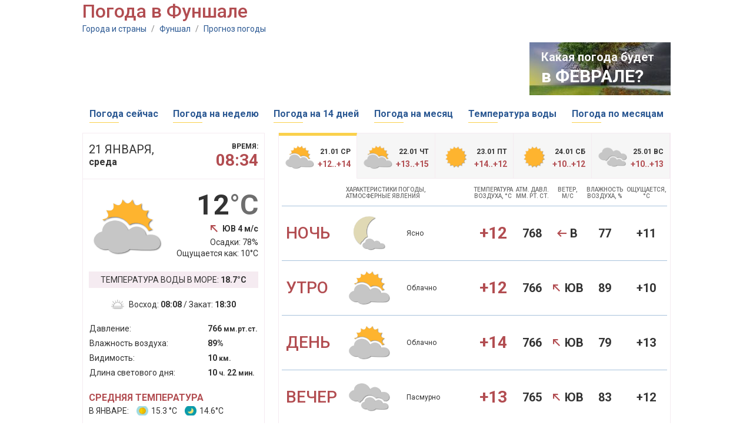

--- FILE ---
content_type: text/html;charset=UTF-8
request_url: http://kakonotam.ru/funchal
body_size: 6831
content:
<!DOCTYPE html PUBLIC "-//W3C//DTD XHTML 1.0 Transitional//EN" "http://www.w3.org/TR/xhtml1/DTD/xhtml1-transitional.dtd"><html><head><meta name="google-site-verification" content="arbTdZwhRSDwzM2LJ2xRlVyq0lTqKayRV9Xv2drXEN8" /><meta name="yandex-verification" content="4ca39e951a7ed6d8" /><title>Погода в Фуншале. Температура воды в море. Прогноз погоды.</title><link href='https://fonts.googleapis.com/css?family=Roboto:400,500,100,300,700&subset=cyrillic,latin' rel='stylesheet' type='text/css' /><script>var chartsInitFunctions = [];</script><script src="https://ajax.googleapis.com/ajax/libs/jquery/1.7.2/jquery.min.js"></script><script type="text/javascript" src="http://cc.kakonotam.ru/js/functions.js?v=1.1"></script><script type="text/javascript" src="https://www.gstatic.com/charts/loader.js"></script><script type="text/javascript">	google.charts.load('current', {'language': 'us', 'packages':['corechart']});</script><link rel="icon" href="http://cc.kakonotam.ru/favicon.ico" type="image/x-icon" /><link rel="shortcut icon" href="/favicon.ico" type="image/ico" /><meta http-equiv="Content-Type" content="text/html; charset=utf8" /><meta name="keywords" content="погода в Фуншале, прогноз погоды, погода сейчас, погода по месяцам, температура воды в море, 2026, 2025" /> <meta http-equiv="Pragma" content="no-cache" /><meta http-equiv="Expires" content="-1" /><link rel="stylesheet" type="text/css" href="http://cc.kakonotam.ru/main.css?v=1.1" /> </head><body><!-- 	<div id="header" class="v1">		<div class="black"></div>		<div id="logo" class="divCLick">			<div class="fl marine"></div>			<div class="fl">				<div class="title"><a href="/" class="ns">Погода для туристов</a></div>				<div class="title2">Подробный прогноз погоды на "Как оно там?"</div>			</div>		</div>	</div> --> 	<div id="center">











		<h1 class="title">Погода в Фуншале</h1>
		<div class="path">
			<a href="/">Города и страны</a> <span>/</span> 
			<a href="/funchal">Фуншал</a> <span>/</span>
			<a href="/funchal">Прогноз погоды</a>
		</div>

		




















		<div class="mb15 oh">
			
			




<script async src="//pagead2.googlesyndication.com/pagead/js/adsbygoogle.js"></script>
<!-- kakonotam - 728x90 -->
<ins class="adsbygoogle"
     style="display:inline-block;width:728px;height:90px"
     data-ad-client="ca-pub-2527231214147379"
     data-ad-slot="9257017119"></ins>
<script>
(adsbygoogle = window.adsbygoogle || []).push({});
</script>


			
			<div class="fl"></div>
			<div id="nextMonth" class="ns"><div class="shadow"></div>
				<div class="line1">Какая погода будет</div>
				<div class="line2"><a href="/funchal/february">в ФЕВРАЛЕ?</a></div>
			</div>

		</div>



		



















		<table id="menu" class="mb15 ns txt16">
			<tr>
				<td class="item divClick">
					<div><a href="/funchal">Погода сейчас</a></div>
					<div class="line"></div>
				</td>
				<td></td>
				<td class="item divClick">
					<div><a href="/funchal/week">Погода на неделю</a></div>
					<div class="line"></div>
				</td>
				<td></td>
				<td class="item divClick">
					<div><a href="/funchal/14days">Погода на 14 дней</a></div>
					<div class="line"></div>
				</td>
				<td></td>
				<td class="item divClick">
					<div><a href="/funchal/30days">Погода на месяц</a></div>
					<div class="line"></div>
				</td>
				<td></td>

				<td class="item divClick">
					<div><a href="/funchal/water">Температура воды</a></div>
					<div class="line"></div>
				</td>

				<td></td>
				<td class="item divClick">
					<div><a href="/funchal/year">Погода по месяцам</a></div>
					<div class="line"></div>
				</td>
			</tr>
		</table>


		<div class="oh mb30">

			





















			<div id="current">
				<div class="dateTime oh">
					<div class="fl">
						<div class="date">21 января,</div>
						<div class="dow">среда</div>
					</div>
					<div class="fr">
						<div class="time">время:</div>
						<div class="timeVal">08:34 </div>
					</div>
				</div>
				<div class="sep"></div>
				<div class="details">
					<div class="oh mb10">
						<div class="fl"><img src="http://cc.kakonotam.ru/i/icon/28.png"/></div>
						<div class="fr tar">
							<div class="dayTemp">12<span>&deg;C</span></div>
							<div class="wind"><span id="wind8">ЮВ</span> 4 м/с</div>
							<div class="txt14 mb3">Осадки: 78%</div>
							<div class="txt14">Ощущается как: 10&deg;C</div>
						</div>
					</div>

 					<div class="seaTemp ns divCLick mb20"><a href="/funchal/water">Температура воды в море: <span>18.7&deg;C</span></a></div>

					<div class="tac mb20">
						<div class="sunRise">Восход: <span>08:08</span> / Закат: <span>18:30</span></div>
					</div>
					<table class="table tbl mb20">
						<tr>
							<td>Давление:</td>
							<td class="val">766 <span>мм.рт.ст.</span></td>
						</tr>
						<tr>
							<td>Влажность воздуха:</td>
							<td class="val">89%</td>
						</tr>
						<tr>
							<td>Видимость:</td>
							<td class="val">10 <span>км.</span></td>
						</tr>
						<tr>
							<td>Длина светового дня:</td>
							<td class="val">10 <span>ч.</span> 22 <span>мин.</span></td>
						</tr>
					</table>

					<div class="averagesTitle">Средняя температура</div>
					<div class="averages">в январе: <span class="day"> 15.3 &deg;C</span> <span class="night">14.6&deg;C</span></div>

				</div>
			</div>

			

			
			





















			<div id="mainForecast">
				<div class="tabs oh ns">
				
					<div id="tab" class="first selected" val=1>
						<div class="tabInfo">
							<div class="fl"><img src="http://cc.kakonotam.ru/i/icon/28.png" /></div>
							<div class="fr tar">
								<div class="date">21.01 ср</div>
								<div class="temp">+12..+14</div>
							</div>
						</div>
					</div>
				
					<div id="tab" class="first" val=2>
						<div class="tabInfo">
							<div class="fl"><img src="http://cc.kakonotam.ru/i/icon/28.png" /></div>
							<div class="fr tar">
								<div class="date">22.01 чт</div>
								<div class="temp">+13..+15</div>
							</div>
						</div>
					</div>
				
					<div id="tab" class="first" val=3>
						<div class="tabInfo">
							<div class="fl"><img src="http://cc.kakonotam.ru/i/icon/32.png" /></div>
							<div class="fr tar">
								<div class="date">23.01 пт</div>
								<div class="temp">+14..+12</div>
							</div>
						</div>
					</div>
				
					<div id="tab" class="first" val=4>
						<div class="tabInfo">
							<div class="fl"><img src="http://cc.kakonotam.ru/i/icon/32.png" /></div>
							<div class="fr tar">
								<div class="date">24.01 сб</div>
								<div class="temp">+10..+12</div>
							</div>
						</div>
					</div>
				
					<div id="tab" class="first" val=5>
						<div class="tabInfo">
							<div class="fl"><img src="http://cc.kakonotam.ru/i/icon/26.png" /></div>
							<div class="fr tar">
								<div class="date">25.01 вс</div>
								<div class="temp">+10..+13</div>
							</div>
						</div>
					</div>

				</div>
				
				<div class="dayForecastPanel">
				
				<table id="dayForecast" tab="1" class="">
					<tr>
						<th></th>
						<th colspan="2" class="tal">характеристики погоды,<br/>атмосферные явления</th>
						<th>температура<br/>воздуха, &deg;C</th>
						<th>атм. давл.<br/>мм. рт. ст.</th>
						<th>ветер,<br/>м/c</th>
						<th>влажность<br/>воздуха, %</th>
						<th>ощущается,<br/>&deg;C</th>
					</tr>
					<tr><td colspan="8"><div class="sep"></div></td></tr>
					<tr>
						<td class="tod">НОЧЬ</td>
						<td class="icon"><img src="http://cc.kakonotam.ru/i/icon/33.png"/></td>
						<td class="descr">Ясно</td>
						<td class="temp">+12</td>
						<td class="pressure">768</td>
						<td class="wind"><span id="wind7">В</span></td>
						<td class="humidity">77</td>
						<td class="feels">+11</td>
					</tr>
					<tr><td colspan="8"><div class="sep"></div></td></tr>
					<tr>
						<td class="tod">УТРО</td>
						<td class="icon"><img src="http://cc.kakonotam.ru/i/icon/28.png"/></td>
						<td class="descr">Облачно</td>
						<td class="temp">+12</td>
						<td class="pressure">766</td>
						<td class="wind"><span id="wind8">ЮВ</span></td>
						<td class="humidity">89</td>
						<td class="feels">+10</td>
					</tr>
					<tr><td colspan="8"><div class="sep"></div></td></tr>
					<tr>
						<td class="tod">ДЕНЬ</td>
						<td class="icon"><img src="http://cc.kakonotam.ru/i/icon/28.png"/></td>
						<td class="descr">Облачно</td>
						<td class="temp">+14</td>
						<td class="pressure">766</td>
						<td class="wind"><span id="wind8">ЮВ</span></td>
						<td class="humidity">79</td>
						<td class="feels">+13</td>
					</tr>
					<tr><td colspan="8"><div class="sep"></div></td></tr>
					<tr>
						<td class="tod">ВЕЧЕР</td>
						<td class="icon"><img src="http://cc.kakonotam.ru/i/icon/26.png"/></td>
						<td class="descr">Пасмурно</td>
						<td class="temp">+13</td>
						<td class="pressure">765</td>
						<td class="wind"><span id="wind8">ЮВ</span></td>
						<td class="humidity">83</td>
						<td class="feels">+12</td>
					</tr>
				</table>
				
				<table id="dayForecast" tab="2" class="hidden">
					<tr>
						<th></th>
						<th colspan="2" class="tal">характеристики погоды,<br/>атмосферные явления</th>
						<th>температура<br/>воздуха, &deg;C</th>
						<th>атм. давл.<br/>мм. рт. ст.</th>
						<th>ветер,<br/>м/c</th>
						<th>влажность<br/>воздуха, %</th>
						<th>ощущается,<br/>&deg;C</th>
					</tr>
					<tr><td colspan="8"><div class="sep"></div></td></tr>
					<tr>
						<td class="tod">НОЧЬ</td>
						<td class="icon"><img src="http://cc.kakonotam.ru/i/icon/27.png"/></td>
						<td class="descr">Ясно</td>
						<td class="temp">+13</td>
						<td class="pressure">765</td>
						<td class="wind"><span id="wind8">ЮВ</span></td>
						<td class="humidity">90</td>
						<td class="feels">+12</td>
					</tr>
					<tr><td colspan="8"><div class="sep"></div></td></tr>
					<tr>
						<td class="tod">УТРО</td>
						<td class="icon"><img src="http://cc.kakonotam.ru/i/icon/34.png"/></td>
						<td class="descr">Малооблачно</td>
						<td class="temp">+12</td>
						<td class="pressure">765</td>
						<td class="wind"><span id="wind8">ЮВ</span></td>
						<td class="humidity">85</td>
						<td class="feels">+11</td>
					</tr>
					<tr><td colspan="8"><div class="sep"></div></td></tr>
					<tr>
						<td class="tod">ДЕНЬ</td>
						<td class="icon"><img src="http://cc.kakonotam.ru/i/icon/28.png"/></td>
						<td class="descr">Облачно</td>
						<td class="temp">+15</td>
						<td class="pressure">765</td>
						<td class="wind"><span id="wind7">В</span></td>
						<td class="humidity">77</td>
						<td class="feels">+15</td>
					</tr>
					<tr><td colspan="8"><div class="sep"></div></td></tr>
					<tr>
						<td class="tod">ВЕЧЕР</td>
						<td class="icon"><img src="http://cc.kakonotam.ru/i/icon/26.png"/></td>
						<td class="descr">Пасмурно</td>
						<td class="temp">+14</td>
						<td class="pressure">764</td>
						<td class="wind"><span id="wind8">ЮВ</span></td>
						<td class="humidity">84</td>
						<td class="feels">+12</td>
					</tr>
				</table>
				
				<table id="dayForecast" tab="3" class="hidden">
					<tr>
						<th></th>
						<th colspan="2" class="tal">характеристики погоды,<br/>атмосферные явления</th>
						<th>температура<br/>воздуха, &deg;C</th>
						<th>атм. давл.<br/>мм. рт. ст.</th>
						<th>ветер,<br/>м/c</th>
						<th>влажность<br/>воздуха, %</th>
						<th>ощущается,<br/>&deg;C</th>
					</tr>
					<tr><td colspan="8"><div class="sep"></div></td></tr>
					<tr>
						<td class="tod">НОЧЬ</td>
						<td class="icon"><img src="http://cc.kakonotam.ru/i/icon/26.png"/></td>
						<td class="descr">Ясно</td>
						<td class="temp">+14</td>
						<td class="pressure">765</td>
						<td class="wind"><span id="wind7">В</span></td>
						<td class="humidity">89</td>
						<td class="feels">+12</td>
					</tr>
					<tr><td colspan="8"><div class="sep"></div></td></tr>
					<tr>
						<td class="tod">УТРО</td>
						<td class="icon"><img src="http://cc.kakonotam.ru/i/icon/32.png"/></td>
						<td class="descr">Малооблачно</td>
						<td class="temp">+10</td>
						<td class="pressure">766</td>
						<td class="wind"><span id="wind8">ЮВ</span></td>
						<td class="humidity">77</td>
						<td class="feels">+7</td>
					</tr>
					<tr><td colspan="8"><div class="sep"></div></td></tr>
					<tr>
						<td class="tod">ДЕНЬ</td>
						<td class="icon"><img src="http://cc.kakonotam.ru/i/icon/32.png"/></td>
						<td class="descr">Малооблачно</td>
						<td class="temp">+12</td>
						<td class="pressure">768</td>
						<td class="wind"><span id="wind8">ЮВ</span></td>
						<td class="humidity">62</td>
						<td class="feels">+10</td>
					</tr>
					<tr><td colspan="8"><div class="sep"></div></td></tr>
					<tr>
						<td class="tod">ВЕЧЕР</td>
						<td class="icon"><img src="http://cc.kakonotam.ru/i/icon/26.png"/></td>
						<td class="descr">Пасмурно</td>
						<td class="temp">+11</td>
						<td class="pressure">767</td>
						<td class="wind"><span id="wind8">ЮВ</span></td>
						<td class="humidity">72</td>
						<td class="feels">+8</td>
					</tr>
				</table>
				
				<table id="dayForecast" tab="4" class="hidden">
					<tr>
						<th></th>
						<th colspan="2" class="tal">характеристики погоды,<br/>атмосферные явления</th>
						<th>температура<br/>воздуха, &deg;C</th>
						<th>атм. давл.<br/>мм. рт. ст.</th>
						<th>ветер,<br/>м/c</th>
						<th>влажность<br/>воздуха, %</th>
						<th>ощущается,<br/>&deg;C</th>
					</tr>
					<tr><td colspan="8"><div class="sep"></div></td></tr>
					<tr>
						<td class="tod">НОЧЬ</td>
						<td class="icon"><img src="http://cc.kakonotam.ru/i/icon/26.png"/></td>
						<td class="descr">Ясно</td>
						<td class="temp">+10</td>
						<td class="pressure">769</td>
						<td class="wind"><span id="wind8">ЮВ</span></td>
						<td class="humidity">75</td>
						<td class="feels">+7</td>
					</tr>
					<tr><td colspan="8"><div class="sep"></div></td></tr>
					<tr>
						<td class="tod">УТРО</td>
						<td class="icon"><img src="http://cc.kakonotam.ru/i/icon/32.png"/></td>
						<td class="descr">Малооблачно</td>
						<td class="temp">+9</td>
						<td class="pressure">771</td>
						<td class="wind"><span id="wind8">ЮВ</span></td>
						<td class="humidity">71</td>
						<td class="feels">+7</td>
					</tr>
					<tr><td colspan="8"><div class="sep"></div></td></tr>
					<tr>
						<td class="tod">ДЕНЬ</td>
						<td class="icon"><img src="http://cc.kakonotam.ru/i/icon/32.png"/></td>
						<td class="descr">Малооблачно</td>
						<td class="temp">+12</td>
						<td class="pressure">771</td>
						<td class="wind"><span id="wind1">Ю</span></td>
						<td class="humidity">56</td>
						<td class="feels">+11</td>
					</tr>
					<tr><td colspan="8"><div class="sep"></div></td></tr>
					<tr>
						<td class="tod">ВЕЧЕР</td>
						<td class="icon"><img src="http://cc.kakonotam.ru/i/icon/32.png"/></td>
						<td class="descr">Малооблачно</td>
						<td class="temp">+11</td>
						<td class="pressure">770</td>
						<td class="wind"><span id="wind7">В</span></td>
						<td class="humidity">67</td>
						<td class="feels">+10</td>
					</tr>
				</table>
				
				<table id="dayForecast" tab="5" class="hidden">
					<tr>
						<th></th>
						<th colspan="2" class="tal">характеристики погоды,<br/>атмосферные явления</th>
						<th>температура<br/>воздуха, &deg;C</th>
						<th>атм. давл.<br/>мм. рт. ст.</th>
						<th>ветер,<br/>м/c</th>
						<th>влажность<br/>воздуха, %</th>
						<th>ощущается,<br/>&deg;C</th>
					</tr>
					<tr><td colspan="8"><div class="sep"></div></td></tr>
					<tr>
						<td class="tod">НОЧЬ</td>
						<td class="icon"><img src="http://cc.kakonotam.ru/i/icon/33.png"/></td>
						<td class="descr">Ясно</td>
						<td class="temp">+10</td>
						<td class="pressure">771</td>
						<td class="wind"><span id="wind7">В</span></td>
						<td class="humidity">79</td>
						<td class="feels">+9</td>
					</tr>
					<tr><td colspan="8"><div class="sep"></div></td></tr>
					<tr>
						<td class="tod">УТРО</td>
						<td class="icon"><img src="http://cc.kakonotam.ru/i/icon/28.png"/></td>
						<td class="descr">Облачно</td>
						<td class="temp">+9</td>
						<td class="pressure">770</td>
						<td class="wind"><span id="wind8">ЮВ</span></td>
						<td class="humidity">79</td>
						<td class="feels">+7</td>
					</tr>
					<tr><td colspan="8"><div class="sep"></div></td></tr>
					<tr>
						<td class="tod">ДЕНЬ</td>
						<td class="icon"><img src="http://cc.kakonotam.ru/i/icon/26.png"/></td>
						<td class="descr">Пасмурно</td>
						<td class="temp">+13</td>
						<td class="pressure">769</td>
						<td class="wind"><span id="wind7">В</span></td>
						<td class="humidity">65</td>
						<td class="feels">+12</td>
					</tr>
					<tr><td colspan="8"><div class="sep"></div></td></tr>
					<tr>
						<td class="tod">ВЕЧЕР</td>
						<td class="icon"><img src="http://cc.kakonotam.ru/i/icon/34.png"/></td>
						<td class="descr">Малооблачно</td>
						<td class="temp">+12</td>
						<td class="pressure">768</td>
						<td class="wind"><span id="wind8">ЮВ</span></td>
						<td class="humidity">80</td>
						<td class="feels">+10</td>
					</tr>
				</table>

				</div>
			</div>

			
		</div>

		<div class="oh">
			<div id="left700">

				




<div class="mb30">

<!-- Yandex.RTB R-A-2176397-1 -->
<div id="yandex_rtb_R-A-2176397-1"></div>
<script type="text/javascript">
    (function(w, d, n, s, t) {
        w[n] = w[n] || [];
        w[n].push(function() {
            Ya.Context.AdvManager.render({
                blockId: "R-A-2176397-1",
                renderTo: "yandex_rtb_R-A-2176397-1",
                async: true
            });
        });
        t = d.getElementsByTagName("script")[0];
        s = d.createElement("script");
        s.type = "text/javascript";
        s.src = "//an.yandex.ru/system/context.js";
        s.async = true;
        t.parentNode.insertBefore(s, t);
    })(this, this.document, "yandexContextAsyncCallbacks");
</script>

</div>



				



















				<div id="blockTitle"><a href="/по_месяцам">Погода в Фуншале по месяцам</a></div>
				<div id="monthsPanel" class="mb30">
					<table id="months" class="tbl">
						<tr>
							<td class="item"><a href="/funchal/january">Январь</a></td>
							<td class="sep"></td>
							<td class="item"><a href="/funchal/april">Апрель</a></td>
							<td class="sep"></td>
							<td class="item"><a href="/funchal/july">Июль</a></td>
							<td class="sep"></td>
							<td class="item"><a href="/funchal/october">Октябрь</a></td>
						</tr>
						<tr>
							<td class="item"><a href="/funchal/february">Февраль</a></td>
							<td class="sep"></td>
							<td class="item"><a href="/funchal/may">Май</a></td>
							<td class="sep"></td>
							<td class="item"><a href="/funchal/august">Август</a></td>
							<td class="sep"></td>
							<td class="item"><a href="/funchal/november">Ноябрь</a></td>
						</tr>
						<tr>
							<td class="item"><a href="/funchal/march">Март</a></td>
							<td class="sep"></td>
							<td class="item"><a href="/funchal/june">Июнь</a></td>
							<td class="sep"></td>
							<td class="item"><a href="/funchal/september">Сентябрь</a></td>
							<td class="sep"></td>
							<td class="item"><a href="/funchal/december">Декабрь</a></td>
						</tr>
					</table>
				</div>


				


















<div id="blockTitle" class="mb15">Температура воздуха в Фуншале в январе, &deg;С</div>

<div id="years" class="ns mb10"><div>Данные за:</div> 

	<div class="year chartSwitch selected" fn="charts.buildAirTempDailyChart('dailyAirTempChart', dailyAirTempOptions2026)">2026</div>

	<div class="year chartSwitch" fn="charts.buildAirTempDailyChart('dailyAirTempChart', dailyAirTempOptions2025)">2025</div>

	<div class="year chartSwitch" fn="charts.buildAirTempDailyChart('dailyAirTempChart', dailyAirTempOptions2024)">2024</div>

	<div class="year chartSwitch" fn="charts.buildAirTempDailyChart('dailyAirTempChart', dailyAirTempOptions2023)">2023</div>

</div>

<div id="dailyAirTempChart" class="mb5" style="width: 665px; height: 350px"></div>

<div id="dailyAirTempChartDescr" class="chartTxt mb25">Данный график отображает дневную и ночную температуру воздуха в <span>январе 2026</span> года. Для текущего года мы отображаем на графике одновременно информацию за прошедшие дни и прогноз на ближайшее время. Прогноз отображается пунктирной линией.</div>

<script>

var dailyAirTempOptions2026 = {
		chartData: [[1,16.0,true,16.0,true],[2,13.0,true,13.5,true],[3,12.0,true,11.5,true],[4,13.0,true,12.0,true],[5,10.0,true,11.5,true],[6,11.0,true,8.5,true],[7,11.0,true,9.5,true],[8,12.5,true,10.5,true],[9,12.5,true,11.0,true],[10,12.5,true,12.0,true],[11,12.0,true,12.5,true],[12,16.5,true,14.0,true],[13,10.5,true,10.0,true],[14,14.5,true,12.0,true],[15,12.5,true,11.0,true],[16,11.5,true,12.0,true],[17,11.0,true,10.0,true],[18,16.0,true,13.8,true],[19,12.0,true,11.0,true],[20,11.3,true,11.8,true],[21,14.0,true,13.0,true],[22,15.0,false,14.0,false],[23,12.0,false,10.0,false],[24,12.0,false,10.0,false],[25,13.0,false,12.0,false],[26,15.0,false,16.0,false],[27,16.0,false,17.0,false],[28,15.0,false,10.0,false],[29,11.0,false,11.0,false],[30,13.0,false,13.0,false],[31,15.0,false,13.0,false]],
		certainty: true,
		minVal: 0,
		maxVal: 22,
		month: 'января',
		descr: 'Данный график отображает дневную и ночную температуру воздуха в <span>январе 2026</span> года. Для текущего года мы отображаем на графике одновременно информацию за прошедшие дни и прогноз на ближайшее время. Прогноз отображается пунктирной линией.',
		year: '2026'
};

var dailyAirTempOptions2025 = {
		chartData: [[1,12.5,12.0],[2,12.5,13.0],[3,13.5,13.0],[4,14.0,13.0],[5,15.5,13.5],[6,14.5,11.0],[7,14.5,12.0],[8,15.5,13.0],[9,16.0,15.0],[10,15.5,15.5],[11,16.0,15.0],[12,15.5,14.0],[13,15.0,16.5],[14,14.5,13.5],[15,13.5,13.0],[16,13.5,14.5],[17,12.5,11.5],[18,13.0,12.5],[19,15.5,15.0],[20,13.5,13.0],[21,13.0,12.0],[22,13.0,11.0],[23,12.5,10.0],[24,12.5,10.5],[25,15.0,12.5],[26,16.5,13.5],[27,16.0,15.0],[28,13.5,11.0],[29,14.0,11.0],[30,12.5,9.5],[31,12.5,9.0]],
		certainty: false,
		minVal: 0,
		maxVal: 22,
		month: 'января',
		descr: 'Самая высокая температура воздуха днем в <span>январе 2025</span> года достигала <span>+16.5</span>&deg;C, самая низкая температура ночью за этот же период была <span>+9.0</span>&deg;C. При этом средние показатели дневной и ночной температуры за месяц составляли <span>+14.1</span>&deg;C и <span>+12.7</span>&deg;C соответственно.',
		year: '2025'
};

var dailyAirTempOptions2024 = {
		chartData: [[1,14.0,13.5],[2,16.5,15.0],[3,17.0,17.0],[4,15.0,13.5],[5,13.0,11.0],[6,14.5,14.0],[7,16.5,16.5],[8,16.5,17.5],[9,15.0,14.0],[10,15.0,14.5],[11,15.5,16.0],[12,16.0,16.0],[13,16.0,14.5],[14,16.5,18.0],[15,17.0,15.5],[16,14.5,18.0],[17,14.5,12.0],[18,14.5,13.0],[19,12.5,10.0],[20,13.5,12.5],[21,13.5,12.5],[22,13.5,14.0],[23,15.5,16.0],[24,17.0,17.0],[25,16.5,17.0],[26,17.0,18.0],[27,16.5,18.0],[28,17.0,14.5],[29,15.5,14.0],[30,15.5,13.0],[31,15.5,12.5]],
		certainty: false,
		minVal: 0,
		maxVal: 22,
		month: 'января',
		descr: 'Самая высокая температура воздуха днем в <span>январе 2024</span> года достигала <span>+17.0</span>&deg;C, самая низкая температура ночью за этот же период была <span>+10.0</span>&deg;C. При этом средние показатели дневной и ночной температуры за месяц составляли <span>+15.4</span>&deg;C и <span>+14.8</span>&deg;C соответственно.',
		year: '2024'
};

var dailyAirTempOptions2023 = {
		chartData: [[1,18.5,19.5],[2,16.5,16.0],[3,17.0,16.5],[4,17.0,17.0],[5,17.0,17.0],[6,17.5,17.0],[7,18.5,17.0],[8,19.0,18.0],[9,19.0,18.0],[10,19.0,19.0],[11,18.0,18.0],[12,17.0,16.5],[13,18.0,13.0],[14,17.0,17.0],[15,18.0,16.5],[16,16.5,17.5],[17,16.5,15.0],[18,16.0,16.5],[19,16.0,16.0],[20,17.0,16.0],[21,18.0,16.5],[22,17.0,17.0],[23,17.0,16.0],[24,16.0,16.0],[25,16.0,15.5],[26,15.0,15.5],[27,16.5,15.0],[28,16.0,15.5],[29,15.0,15.0],[30,15.5,15.5],[31,15.5,15.0]],
		certainty: false,
		minVal: 0,
		maxVal: 22,
		month: 'января',
		descr: 'Самая высокая температура воздуха днем в <span>январе 2023</span> года достигала <span>+19.0</span>&deg;C, самая низкая температура ночью за этот же период была <span>+13.0</span>&deg;C. При этом средние показатели дневной и ночной температуры за месяц составляли <span>+17.0</span>&deg;C и <span>+16.4</span>&deg;C соответственно.',
		year: '2023'
};

chartsInitFunctions.push("charts.buildAirTempDailyChart('dailyAirTempChart', dailyAirTempOptions2026)");
</script>


				
				

















<div id="blockTitle" class="mb15"><a href="/funchal/water">Температура воды в Фуншале в январе, &deg;С</a></div>


<div id="years" class="ns mb10"><div>Данные за:</div> 

	<div class="year chartSwitch selected" fn="charts.buildSeaTempDailyChart('dailySeaTempChart', dailySeaTempOptions2026)">2026</div>

	<div class="year chartSwitch" fn="charts.buildSeaTempDailyChart('dailySeaTempChart', dailySeaTempOptions2025)">2025</div>

	<div class="year chartSwitch" fn="charts.buildSeaTempDailyChart('dailySeaTempChart', dailySeaTempOptions2024)">2024</div>

	<div class="year chartSwitch" fn="charts.buildSeaTempDailyChart('dailySeaTempChart', dailySeaTempOptions2023)">2023</div>

</div>

<div id="dailySeaTempChart" class="mb5" style="width: 665px; height: 350px"></div>

<div id="dailySeaTempChartDescr" class="chartTxt mb25">На графике представлена температура воды в море в <span>январе 2026</span> года. Для текущего года мы отображаем реальные значения температуры воды за прошедшие дни и прогнозируемую температуру на ближайшее время. Прогноз отображается на графике пунктирной линией.</div>

<script>

var dailySeaTempOptions2026 = {
		chartData: [[1,19.7,true],[2,19.5,true],[3,19.4,true],[4,19.2,true],[5,19.2,true],[6,19.1,true],[7,19.0,true],[8,19.1,true],[9,19.0,true],[10,19.1,true],[11,19.0,true],[12,19.0,true],[13,19.0,true],[14,18.9,true],[15,18.9,true],[16,19.1,true],[17,19.1,true],[18,19.1,true],[19,18.8,true],[20,18.7,true],[21,18.7,true],[22,19.0,false],[23,19.0,false],[24,19.0,false],[25,19.0,false],[26,18.9,false],[27,18.9,false],[28,18.9,false],[29,18.9,false],[30,18.9,false],[31,18.8,false]],
		certainty: true,
		minVal: 16,
		maxVal: 24,
		month: 'января',
		descr: 'На графике представлена температура воды в море в <span>январе 2026</span> года. Для текущего года мы отображаем реальные значения температуры воды за прошедшие дни и прогнозируемую температуру на ближайшее время. Прогноз отображается на графике пунктирной линией.',
		year: '2026'
};

var dailySeaTempOptions2025 = {
		chartData: [[1,20.3],[2,20.3],[3,20.2],[4,19.9],[5,20.2],[6,19.9],[7,19.9],[8,19.8],[9,19.9],[10,19.9],[11,20.0],[12,20.0],[13,20.0],[14,20.0],[15,19.9],[16,19.8],[17,19.7],[18,19.7],[19,19.7],[20,19.7],[21,19.5],[22,19.6],[23,19.5],[24,19.4],[25,19.2],[26,19.2],[27,19.3],[28,19.2],[29,19.4],[30,19.5],[31,19.4]],
		certainty: false,
		minVal: 16,
		maxVal: 24,
		month: 'января',
		descr: 'Средняя температуры воды в море в <span>январе 2025</span> года составила <span>+19.7</span>&deg;C. Минимальная и максимальная температура воды при этом составила <span>+19.2</span>&deg;C и <span>+20.3</span>&deg;C соответствено.',
		year: '2025'
};

var dailySeaTempOptions2024 = {
		chartData: [[1,21.1],[2,21.0],[3,21.1],[4,21.1],[5,21.0],[6,21.0],[7,21.0],[8,20.9],[9,20.9],[10,21.0],[11,20.9],[12,21.0],[13,20.9],[14,20.9],[15,20.8],[16,20.9],[17,20.7],[18,20.6],[19,20.5],[20,20.5],[21,20.5],[22,20.5],[23,20.6],[24,20.3],[25,20.4],[26,20.3],[27,20.5],[28,20.1],[29,20.2],[30,20.1],[31,20.2]],
		certainty: false,
		minVal: 16,
		maxVal: 24,
		month: 'января',
		descr: 'Средняя температуры воды в море в <span>январе 2024</span> года составила <span>+20.7</span>&deg;C. Минимальная и максимальная температура воды при этом составила <span>+20.1</span>&deg;C и <span>+21.1</span>&deg;C соответствено.',
		year: '2024'
};

var dailySeaTempOptions2023 = {
		chartData: [[1,20.2],[2,20.3],[3,20.2],[4,20.3],[5,20.2],[6,20.1],[7,20.2],[8,20.2],[9,20.2],[10,20.2],[11,20.2],[12,20.3],[13,20.2],[14,20.0],[15,20.0],[16,20.0],[17,20.1],[18,20.0],[19,19.9],[20,19.8],[21,19.8],[22,19.8],[23,19.7],[24,19.7],[25,19.6],[26,19.6],[27,19.5],[28,19.4],[29,19.3],[30,19.3],[31,19.1]],
		certainty: false,
		minVal: 16,
		maxVal: 24,
		month: 'января',
		descr: 'Средняя температуры воды в море в <span>январе 2023</span> года составила <span>+19.9</span>&deg;C. Минимальная и максимальная температура воды при этом составила <span>+19.1</span>&deg;C и <span>+20.3</span>&deg;C соответствено.',
		year: '2023'
};

chartsInitFunctions.push("charts.buildSeaTempDailyChart('dailySeaTempChart', dailySeaTempOptions2026)");
</script>



				

				




<div class="mb30">

<!-- Yandex.RTB R-A-2176397-2 -->
<div id="yandex_rtb_R-A-2176397-2"></div>
<script type="text/javascript">
    (function(w, d, n, s, t) {
        w[n] = w[n] || [];
        w[n].push(function() {
            Ya.Context.AdvManager.render({
                blockId: "R-A-2176397-2",
                renderTo: "yandex_rtb_R-A-2176397-2",
                async: true
            });
        });
        t = d.getElementsByTagName("script")[0];
        s = d.createElement("script");
        s.type = "text/javascript";
        s.src = "//an.yandex.ru/system/context.js";
        s.async = true;
        t.parentNode.insertBefore(s, t);
    })(this, this.document, "yandexContextAsyncCallbacks");
</script>

</div>




			</div>
			<div id="right300">

				




















				<div id="blockTitle" class="mb15">Подробнее о погоде в Фуншале</div>
				<table id="topMonths" class="mb30">

					<tr><td colspan="3" class="title">Самые солнечные месяцы</td></tr>
					<tr>
						<td class="icon"><img src="http://cc.kakonotam.ru/i/top-sunny.png" /></td>
						<td class="txt">

							<div><a href="/funchal/august">Август</a></div>

							<div><a href="/funchal/july">Июль</a></div>

							<div><a href="/funchal/may">Май</a></div>

						</td>
						<td class="val">

							<div>19 <span>&deg;C</span></div>

							<div>18 <span>&deg;C</span></div>

							<div>14 <span>&deg;C</span></div>

						</td>
					</tr>
					<tr><td colspan="3"><div class="sep"></div></td></tr>


					<tr><td colspan="3" class="title">Самые теплые месяцы</td></tr>
					<tr>
						<td class="icon"><img src="http://cc.kakonotam.ru/i/top-warm.png" /></td>
						<td class="txt">

							<div><a href="/funchal/august">Август</a></div>

							<div><a href="/funchal/july">Июль</a></div>

							<div><a href="/funchal/september">Сентябрь</a></div>

						</td>
						<td class="val">

							<div>23.4 <span>&deg;C</span></div>

							<div>22.3 <span>&deg;C</span></div>

							<div>21.9 <span>&deg;C</span></div>

						</td>
					</tr>
					<tr><td colspan="3"><div class="sep"></div></td></tr>


					<tr><td colspan="3" class="title">Самое теплое море</td></tr>
					<tr>
						<td class="icon"><img src="http://cc.kakonotam.ru/i/top-sea.png" /></td>
						<td class="txt">

							<div><a href="/funchal/september">Сентябрь</a></div>

							<div><a href="/funchal/august">Август</a></div>

							<div><a href="/funchal/october">Октябрь</a></div>

						</td>
						<td class="val">

							<div>23.9 <span>&deg;C</span></div>

							<div>23.6 <span>&deg;C</span></div>

							<div>23.3 <span>&deg;C</span></div>

						</td>
					</tr>
					<tr><td colspan="3"><div class="sep"></div></td></tr>


					<tr><td colspan="3" class="title">Самые холодные месяцы</td></tr>
					<tr>
						<td class="icon"><img src="http://cc.kakonotam.ru/i/top-cold.png" /></td>
						<td class="txt">

							<div><a href="/funchal/february">Февраль</a></div>

							<div><a href="/funchal/march">Март</a></div>

							<div><a href="/funchal/january">Январь</a></div>

						</td>
						<td class="val">

							<div>14.6 <span>&deg;C</span></div>

							<div>15.0 <span>&deg;C</span></div>

							<div>15.3 <span>&deg;C</span></div>

						</td>
					</tr>
					<tr><td colspan="3"><div class="sep"></div></td></tr>


					<tr><td colspan="3" class="title">Самые дождливые месяцы</td></tr>
					<tr>
						<td class="icon"><img src="http://cc.kakonotam.ru/i/top-rainy.png" /></td>
						<td class="txt">

							<div><a href="/funchal/november">Ноябрь</a></div>

							<div><a href="/funchal/october">Октябрь</a></div>

							<div><a href="/funchal/march">Март</a></div>

						</td>
						<td class="val">

							<div>3 <span>дня</span></div>

							<div>3 <span>дня</span></div>

							<div>2 <span>дня</span></div>

						</td>
					</tr>

				</table>


				




<div class="mb30">

<script async src="//pagead2.googlesyndication.com/pagead/js/adsbygoogle.js"></script>
<!-- kakonotam - horizontal -1 -->
<ins class="adsbygoogle"
     style="display:block"
     data-ad-client="ca-pub-2527231214147379"
     data-ad-slot="1559270740"
     data-ad-format="auto"
     data-full-width-responsive="true"></ins>
<script>
(adsbygoogle = window.adsbygoogle || []).push({});
</script>

</div>


	
			</div>
		</div>
			
			




	</div>	<div id="footer">		<div class="line1"></div>		<div class="line2">Погода для туристов на "Как оно там?"</div>		<div class="line3">Прогноз погоды на месяц вперед, статистика, анализ, история погоды за три года</div>	</div><!-- Global site tag (gtag.js) - Google Analytics --><script async src="https://www.googletagmanager.com/gtag/js?id=UA-20929912-16"></script><script>  window.dataLayer = window.dataLayer || [];  function gtag(){dataLayer.push(arguments);}  gtag('js', new Date());  gtag('config', 'UA-20929912-16');</script><!-- Yandex.Metrika counter --><script type="text/javascript" >   (function(m,e,t,r,i,k,a){m[i]=m[i]||function(){(m[i].a=m[i].a||[]).push(arguments)};   m[i].l=1*new Date();k=e.createElement(t),a=e.getElementsByTagName(t)[0],k.async=1,k.src=r,a.parentNode.insertBefore(k,a)})   (window, document, "script", "https://mc.yandex.ru/metrika/tag.js", "ym");   ym(51596570, "init", {        id:51596570,        clickmap:true,        trackLinks:true,        accurateTrackBounce:true   });</script><noscript><div><img src="https://mc.yandex.ru/watch/51596570" style="position:absolute; left:-9999px;" alt="" /></div></noscript><!-- /Yandex.Metrika counter --></body></html>

--- FILE ---
content_type: text/html; charset=utf-8
request_url: https://www.google.com/recaptcha/api2/aframe
body_size: 265
content:
<!DOCTYPE HTML><html><head><meta http-equiv="content-type" content="text/html; charset=UTF-8"></head><body><script nonce="Stno9FuWmSu06ecKBN0oSQ">/** Anti-fraud and anti-abuse applications only. See google.com/recaptcha */ try{var clients={'sodar':'https://pagead2.googlesyndication.com/pagead/sodar?'};window.addEventListener("message",function(a){try{if(a.source===window.parent){var b=JSON.parse(a.data);var c=clients[b['id']];if(c){var d=document.createElement('img');d.src=c+b['params']+'&rc='+(localStorage.getItem("rc::a")?sessionStorage.getItem("rc::b"):"");window.document.body.appendChild(d);sessionStorage.setItem("rc::e",parseInt(sessionStorage.getItem("rc::e")||0)+1);localStorage.setItem("rc::h",'1768984501895');}}}catch(b){}});window.parent.postMessage("_grecaptcha_ready", "*");}catch(b){}</script></body></html>

--- FILE ---
content_type: text/css
request_url: http://cc.kakonotam.ru/main.css?v=1.1
body_size: 3457
content:
body {
	font-family: 'Roboto', sans-serif;
	font-size: 14px;
	color: #333333;
	padding: 0px; margin: 0px;
}
a {
	color: #2c5993;
	text-decoration: none;
	outline: 0px none;
}
img {
	border: 0;
}
form, p {
	margin: 0px;
	padding: 0px;
}
table.tbl{
	border-collapse: collapse;
}
h1{margin: 0px; padding: 0px;}

span#wind1, span#wind2, span#wind3, span#wind4, span#wind5, span#wind6, span#wind7, span#wind8{
	padding-left: 22px;
	background-position: left center;
	background-repeat: no-repeat;
}
span#wind1{ background-image: url("/i/wind1.png"); }
span#wind2{ background-image: url("/i/wind2.png"); }
span#wind3{ background-image: url("/i/wind3.png"); }
span#wind4{ background-image: url("/i/wind4.png"); }
span#wind5{ background-image: url("/i/wind5.png"); }
span#wind6{ background-image: url("/i/wind6.png"); }
span#wind7{ background-image: url("/i/wind7.png"); }
span#wind8{ background-image: url("/i/wind8.png"); }

#header{
	width: 1000px;
	height: 100px;
	margin: 0px auto 10px auto;
	position: relative;
}
#header .black{
	width: 1000px;
	height: 100px;
	background: #014076;
	background: #000000;
	position: absolute;
	left: 0px;
	top: 0px;
	z-index: 1;
}
#header .title{
	padding-top: 1px;
}
#header .title a{
	font-weight: 300;
	font-size: 48px;
	color: #ffffff;
	line-height: 55px;
	padding-top: 20px;
}

#header.v1{
	background: url("/i/bckv1.jpg") no-repeat;
}
#header.v1 .black{
	filter: alpha(opacity=15);
	-moz-opacity: 0.15;
	opacity: 0.15;
}
#header.v1 .title a{
	font-weight: 100;
	text-shadow: 1px 1px #222222;
}


#header.v2{
	background: url("/i/bckv2.jpg") no-repeat;
}
#header.v2 .black{
	filter: alpha(opacity=15);
	-moz-opacity: 0.15;
	opacity: 0.15;
}
#header.v2 .title a{
	font-weight: 100;
	text-shadow: 1px 1px #222222;
}


#header #logo{
	position: absolute;
	left: 20px;
	top: 10px;
	z-index: 20;
	cursor: pointer;
}
#header #logo .marine{
	width: 70px;
	height: 80px;
	background: url("/i/logo-marine.png") top left no-repeat;
}
#header #logo .urban{
	width: 47px;
	height: 80px;
	width: 61px;
	height: 80px;
	background: url("/i/logo-urban.png") left 14px no-repeat;
}

#header .title2{
	color: #f6f6f6;
	text-shadow: 1px 1px #000000;
	font-size: 12px;
	text-transform: uppercase;
	letter-spacing: 2px;
	padding-left: 4px;
}
#center{
	width: 1000px;
	margin: 0px auto;
}

#menu{
	width: 100%;
}
#menu.txt16 a{
	font-size: 16px;
}
#menu.txt18 a{
	font-size: 18px;
}
#menu td{
	padding: 0px;
}
#menu td.item{
	width: 1px;
	cursor: pointer;
	height: 30px;
	padding: 0px 10px;
	position: relative;
}
#menu td.item:hover .line{
	display: none;
}
#menu td.item:hover{
	background: #f5ebf1;
}
#menu a{
	font-weight: bold;
	color: #2c5993;
	white-space: nowrap;
}
#menu .line{
	position: absolute;
	z-index: 1;
	width: 50px;
	height: 1px;
	background: #fad14c;
	left: 10px;
	bottom: 0;
}
#nextMonth{
	width: 240px;
	height: 90px;
	float: right;
	background: url("/i/next-month.jpg") center center no-repeat;
	color: #f6f6f6;
	font-weight: bold;
	cursor: pointer;
	position: relative;
}
#nextMonth .shadow{
	left: 0px;
	top: 0px;
	position: absolute;
	width: 240px;
	height: 90px;
	background: #000000;
	filter: alpha(opacity=0);
	-moz-opacity: 0;
	opacity: 0;
	z-index: 2;
}
#nextMonth:hover .shadow{
	color: #ff0000;
	filter: alpha(opacity=20);
	-moz-opacity: 0.2;
	opacity: 0.2;
}
#nextMonth a{
	color: #ffffff;
}
#nextMonth .line1{
	font-size: 20px;
	z-index: 3;
	position: absolute;
	left: 20px;
	top: 13px;
}
#nextMonth .line2{
	font-size: 30px;
	z-index: 3;
	position: absolute;
	left: 20px;
	top: 40px;
}
#current{
	float: left;
	height: 495px;
	width: 308px;
	border: 1px solid #f5ebf1;
}
#current .dateTime{
	padding: 15px 10px;
}
#current .date{
	font-size: 20px;
	text-transform: uppercase;
}
#current .dow{
	font-size: 16px;
	font-weight: bold;
	text-transform: lowercase;
}
#current .time{
	text-align: right;
	font-size: 12px;
	font-weight: bold;
	text-transform: uppercase;
}
#current .timeVal{
	text-align: right;
	font-size: 28px;
	font-weight: bold;
	color: #b24d51;
}
#current .sep{
	height: 1px;
	background: #f5ebf1;
}
#current .details{
	padding: 15px 10px 0px 10px;
}
#current .dayTemp{
	font-size: 48px;
	font-weight: bold;
}
#current .dayTemp span{
	color: #6e6e6e;
}
#current .wind{
	font-size: 14px;
	line-height: 16px;
	font-weight: bold;
	margin: 4px 0px 7px 0px;
}
#current .seaTemp{
	cursor: pointer;
	background: #f5ebf1;
	text-align: center;
	padding: 5px 0px;
}
#current .dividor{
	background: #f5ebf1;
	text-align: center;
	padding: 5px 0px;
	font-size: 14px;
	text-transform: uppercase;
	color: #333333;
	line-height: 18px;
}
#current .seaTemp:hover{
	background: #efe6ec;
}
#current .seaTemp a{
	font-size: 14px;
	text-transform: uppercase;
	color: #333333;
	line-height: 18px;
}
#current .seaTemp a span{
	font-weight: bold;
}
#current .sunRise{
	display: inline;
	margin: 0px auto;
	font-size: 14px;
	background: url("/i/sunrise.png") left center no-repeat;
	line-height: 17px;
	padding-left: 30px;
}
#current .sunRise span{
	font-weight: bold;
}
#current .table{
	width: 100%;
}
#current .table td{
	text-align: left;
	font-size: 14px;
	height: 23px;
}
#current .table td.val{
	font-weight: bold;
	width: 1px;
	white-space: nowrap;
}
#current .table td.val span{
	font-size: 12px;
}
#current .averagesTitle{
	font-size: 16px;
	font-weight: bold;
	color: #b24d51;
	text-transform: uppercase;
}
#current .averages{
	font-size: 14px;
	text-transform: uppercase;
	margin: 5px 0px;
}
#current .averages .day{
	padding-left: 25px;
	background: url("/i/day-icon.png") left center no-repeat;
	margin-left: 10px;
}
#current .averages .night{
	padding-left: 25px;
	background: url("/i/night-icon.png") left center no-repeat;
	margin-left: 10px;
}


#mainForecast{
	float: right;
	height: 496px;
	border: 1px solid #f5ebf1;
	border-top: 0px none;
}
#mainForecast .tabs{
	margin-bottom: 10px;
}
#mainForecast #tab{
	height: 72px;
	border: 1px solid #f5ebf1;
	float: left;
	width: 132px;
	cursor: pointer;
	padding-top: 4px;
	background: #f6f6f6;
}
#mainForecast #tab:hover{
	background: #f0f0f0;
}
#mainForecast #tab.first{
	border-left: 0px none;
}
#mainForecast #tab.last{
	border-right: 0px none;
}
#mainForecast #tab.selected{
	padding-top: 0px;
	height: 72px;
	border-top: 5px solid #fad14c;
	border-bottom: 1px solid #ffffff;
	background: #ffffff;
	cursor: default;
}
#mainForecast .tabInfo{
	margin: 9px 10px 0px 8px;
	font-weight: bold;
}
#mainForecast .tabInfo img{
	width: 55px;
}
#mainForecast .date{
	margin-top: 8px;
	line-height: 20px;
	font-size: 12px;
	text-transform: uppercase;
}
#mainForecast .temp{
	line-height: 22px;
	font-size: 14px;
	color: #b24d51;
}

.dayForecastPanel{
	padding: 0px 2px;
}
#dayForecast{
	width: 100%;
}
#dayForecast th{
	font-size: 10px;
	font-weight: 500;
	color: #6e6e6e;
	text-transform: uppercase;
	padding-bottom: 6px;
}
#dayForecast .sep{
	background: #a7c2dc;
	height: 1px;
	margin: 2px 0px;
}
#dayForecast .tod{
	font-size: 28px;
	font-weight: 500;
	color: #b24d51;
	text-transform: uppercase;
	text-align: left;
	padding-left: 8px;
	padding-right: 10px;
}
#dayForecast .icon{
	width: 90px;
}
#dayForecast .icon img{
	width: 80px;
}
#dayForecast .descr{
	width: 100px;
	font-size: 12px;
	padding: 0px 10px;
}
#dayForecast .temp{
	font-size: 28px;
	font-weight: bold;
	color: #b24d51;
	text-transform: uppercase;
	text-align: center;
}
#dayForecast .pressure, #dayForecast .humidity, #dayForecast .feels, #dayForecast .wind{
	font-size: 20px;
	font-weight: bold;
	text-align: center;
}
#dayForecast .wind{
	width: 55px;
}
#left700{
	padding-right: 25px;
	width: 675px;
	float: left;
}
#left760{
	padding-right: 25px;
	width: 735px;
	float: left;
}
#right300{
	width: 300px;
	float: right;
}
#right240{
	width: 240px;
	float: right;
}

#blockTitle{
	line-height: 24px;
	padding: 7px 10px;
	background: #fad14c;
	font-weight: 300;
	font-size: 20px;
	text-align: center;
}
#blockTitle a{
	font-weight: 300;
	font-size: 20px;
	color: #333333;
}
#monthsPanel{
	padding: 10px 20px;
	border: 1px solid #fad14c;
	border: 1px solid #f5ebf1;
	border-top: 0px none;
}
#months{
	width: 100%;
}
#months td{
	height: 36px;
	font-size: 20px;
}
#months td.item{
	width: 1px;
}
#months a{
	padding-left: 28px;
	background: url("/i/month-lnk.png") left center no-repeat;
}
#topMonths{
	font-size: 14px;
	width: 100%;
}
#topMonths .title{
	color: #b24d51;
	text-transform: uppercase;
	font-weight: bold;
	line-height: 20px;
}
#topMonths .sep{
	background: #a7c2dc;
	height: 1px;
	margin: 10px 0px;
}
#topMonths td.icon{
	padding-top: 5px;
	width: 90px;
	text-align: center;
	vertical-align: middle;
}
#topMonths td.txt{
	padding-left: 20px;
	padding-top: 5px;
	text-align: left;
	text-transform: uppercase;
}
#topMonths.narrow  td.txt{
	padding-left: 5px;
}
#topMonths td.val{
	width: 70px;
	padding-top: 5px;
	padding-right: 15px;
	font-weight: 500;
	text-align: right;
}
#topMonths td.val span{
	color: #6e6e6e;
}
#topMonths td.txt div, #topMonths td.val div{
	line-height: 22px;
}
#years{
	font-size: 15px;
	line-height: 25px;
	overflow: hidden;
}
#years div{
	float: left;
}
#years div.year{
	display: inline-block;
	color: #2c5993;
	font-weight: bold;
	width: 55px;
	text-align: center;
	margin-left: 8px;
	background: #f6f6f6;
	cursor: pointer;
}
#years div:hover{
	background: #f3f3f3;
}
#years div.selected{
	background: #f5ebf1;
	color: #333333;
	font-weight: normal;
	cursor: default;
}
#leftMenuItem{
	background: #f5ebf1;
	padding: 8px 10px;
	margin-bottom: 1px;
	cursor: pointer;
}
#leftMenuItem:hover{
	background: #efe6ec;
}
#leftMenuItem a{
	font-size: 16px;
	font-weight: bold;
	color: #2c5993;
	padding-left: 18px;
	padding-left: 23px;
	background: url("/i/menu-lnk.png") left 9px no-repeat;
}

#footer{
	width: 1000px;
	margin: 0px auto;
}
#footer .line1{
	height: 1px;
	background: #fad14c;
}
#footer .line2{
	background: #f6f6f6;
	font-size: 36px;
	font-weight: 100;
	color: #000000;
	padding: 10px 20px;
}
#footer .line3{
	background: #a8a8a8;
	color: #ffffff;
	font-size: 14px;
	padding: 8px 20px;
	letter-spacing: 1px;
}
.chartTxt{
	font-size: 13px;
	color: #444444;
	font-weight: 300;
}
.chartTxt span{
	color: #000000;
	font-weight: normal;
}
h1.title{
	color: #b24d51;
	font-weight: 500;
	font-size: 32px;
	margin-bottom: 3px;
}
h1.mb0 {margin-bottom: 0px;}
h1.mb10 {margin-bottom: 10px;}
.path{
	margin-bottom: 15px;
	color: #888888;
}
.path span{
	margin: 0px 5px;
}

#seaTemp{
	border: 1px solid #f6ebf3;
	border-bottom: 3px solid #f9d14d;
	padding: 10px 12px;
}
#seaTemp .current{
	font-size: 36px;
	font-weight: 100;
	background: #f5ebf1;
	text-align: center;
	padding: 10px 0px;
	margin-bottom: 15px;
}
#seaTemp .current .temp{
	font-weight: normal;
	font-size: 40px;
}
#seaTemp .current .temp span{
	color: #6e6e6e;
}
#seaTemp .tablePanel{
	padding: 0px 20px;
}
#seaTemp .table{
	width: 100%;
	font-size: 16px;
	line-height: 28px;
}
#calendar{
	width: 100%;
	border-collapse: collapse;
}
#calendar .month{
	font-weight: bold;
	font-size: 20px;
	padding: 15px 0px 15px 0px;
}
#calendar .cell, #calendar .emptycell{
	border: 1px solid #f5ebf1;
	padding: 10px;
	text-align: center;
	vertical-align: top;
}

#calendar .day1{background: #f5e8bc;}
#calendar .day2{background: #ede7c4;}
#calendar .day3{background: #e3e6ce;}
#calendar .day4{background: #dee6d3;}
#calendar .day5{background: #d3e5de;}
#calendar .day6{background: #c6e4eb;}
#calendar .day7{background: #bfe4f2;}

#calendar .dow1, #calendar .dow2{
	font-size: 20px;
	line-height: 20px;
	text-align: center;
	font-weight: bold;
	padding-bottom: 10px;
}
#calendar .dow2{
	color: #b24d51;
}

#calendar .emptycell{
	background: #f6f6f6;
}
#calendar .emptycell .date{
	text-align: left;
	font-size: 12px;
	font-weight: bold;
}
#calendar .cell{
}
#calendar .cell table{
	border-collapse: collapse;
	width: 100%;
	margin-bottom: 5px;
}
#calendar .cell table td{
	padding: 0px;
}
#calendar .cell .date1, #calendar .cell .date2{
	text-align: left;
	font-size: 12px;
	font-weight: bold;
	color: #2c5993;
	line-height: 12px;
}
#calendar .cell .date2{
	color: #b24d51;
}

#calendar .cell .dayTemp{
	color: #b24d51;
	font-size: 24px;
	font-weight: 500;
	line-height: 24px;
	text-align: right;
	height: 35px;
}
#calendar .cell .nightTemp{
	vertical-align: top;
	color: #333333;
	font-size: 14px;
	font-weight: bold;
	text-align: right;
}

#calendar .cell table td.icon{
	text-align: left;
	width: 1px;
}
#calendar .cell .icon img{
	width: 70px;
}
#calendar .cell .precip{
	font-size: 12px;
	text-transform: uppercase;
}
#barForecast{
	border-collapse: collapse;
	width: 100%;
}
#barForecast td{
	padding: 0px;
}
#barForecast .bar{
	width: 1px;
}
#barForecast .sep{
}
#barW{
	width: 93px;
	border: 1px solid #f5ebf1;
	text-align: center;
	margin-bottom: 25px;
}
#barW img{
	width: 85px;
}
#barW .top{
	height: 4px;
	background: #fad14c;
}
#barW .date{
	font-size: 20px;
	line-height: 30px;
}
#barW .dow{
	font-weight: 500;
	font-size: 13px;
}
#barW .sep{
	height: 1px;
	background: #f5ebf1;
	margin: 8px 0px;
}
#barW .day{
	
}
#barW .night{
	background: #f5ebf1;
	padding-top: 10px;
	padding-bottom: 3px;
}
#barW .title{
	font-size: 24px;
	font-weight: 300;
}
#barW .icon{
}
#barW .temp{
	font-weight: 500;
	font-size: 28px;
	margin-bottom: 10px;
	line-height: 34px;
}
#barW .temp span{
	color: #6e6e6e;
}
#barW .wind{
	font-weight: 500;
	font-size: 14px;
	line-height: 16px;
	margin-bottom: 8px;
}
#barW .precip{
	font-size: 12px;
	margin-bottom: 7px;
}
#barW .feels{
	font-size: 12px;
	line-height: 16px;
	padding-bottom: 8px;
}
#month-panel{
	border: 1px solid #f5ebf1;
	border-bottom: 3px solid #fad14c;
	border-top: 3px solid #fad14c;
	padding: 20px 25px;
}
#month{
	width: 100%;
	white-space: nowrap;
	border-collapse: collapse;
	font-size: 16px;
}
#month td.sep{
	height: 5px;
}
#month td{
	height: 30px;
}
#month .img{
	text-align: center;
	text-align: left;
	width: 50px;
}
#month .val{
	line-height: 20px;
	width: 1px;
	font-weight: 500;
	padding-left: 8px;
}
#month .txt div{
	line-height: 20px;
	border-bottom: 1px solid #f6f6f6;
}
#month span{
	border-bottom: 1px solid #ffffff;
	padding-right: 8px;
}
#resortList .country img{
	width: 35px;
	display: inline-block;
	margin-right: 5px;
	vertical-align: middle;
	border: #eeeeee 1px solid;
}
#resortList .country div{
	line-height: 20px;
	font-size: 17px;
	font-weight: 500;
	display: inline-block;
	vertical-align: middle;
}
#resortList .resorts{
	margin-bottom: 25px;
}
#resortList .resorts{
	font-size: 15px;
	line-height: 24px;
}
#resortList .resorts a:hover{
	text-decoration: underline;
}
#resortList .resorts span{
	margin-right: 5px;
}
.intro{
	line-height: 22px;
	font-size: 14px;
}
.intro div{
	margin-bottom: 10px;
}






.tal {text-align: left;}
.tar {text-align: right;}
.tac {text-align: center;}
.hidden {display: none;}
.ns{
    -webkit-touch-callout: none;
    -webkit-user-select: none;
    -khtml-user-select: none;
    -moz-user-select: none;
    -ms-user-select: none;
    user-select: none;
}
.oh {overflow: hidden;}
.inline {display: inline-block;}
.mb1 {margin-bottom: 1px;}
.mb3 {margin-bottom: 3px;}
.mb5 {margin-bottom: 5px;}
.mb10 {margin-bottom: 10px;}
.mb15 {margin-bottom: 15px;}
.mb20 {margin-bottom: 20px;}
.mb25 {margin-bottom: 25px;}
.mb30 {margin-bottom: 30px;}

.txtt {font-weight: 100;}
.txtl {font-weight: 300;}
.txtn {font-weight: normal;}
.txtb {font-weight: bold;}
.txtup {text-transform: uppercase;}
.txti {font-style: italic;}
.txt10 {font-size: 10px;}
.txt14 {font-size: 14px;}
.fl{float: left;}
.fr{float: right;}
.noWrap{white-space:nowrap;}
